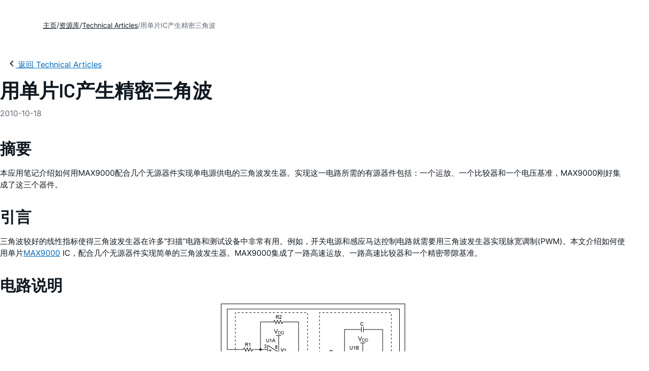

--- FILE ---
content_type: text/html; charset=utf-8
request_url: https://www.analog.com/cn/resources/technical-articles/precision-triangularwave-generator-uses-a-single-ic.html
body_size: 13359
content:




<!DOCTYPE html>
<html lang="zh">
<head>



    
    

        <link rel="preload" href="https://assets2.analog.com/cms-assets-optimizations/assets/barlow-latin-400-normal.woff" as="font" type="font/woff" crossorigin>
        <link rel="preload" href="https://assets2.analog.com/cms-assets-optimizations/assets/barlow-latin-400-normal.woff2" as="font" type="font/woff2" crossorigin>
        <link rel="preload" href="https://assets2.analog.com/cms-assets-optimizations/assets/barlow-latin-500-normal.woff" as="font" type="font/woff" crossorigin>
        <link rel="preload" href="https://assets2.analog.com/cms-assets-optimizations/assets/barlow-latin-500-normal.woff2" as="font" type="font/woff2" crossorigin>
        <link rel="preload" href="https://assets2.analog.com/cms-assets-optimizations/assets/barlow-latin-600-normal.woff" as="font" type="font/woff" crossorigin>
        <link rel="preload" href="https://assets2.analog.com/cms-assets-optimizations/assets/barlow-latin-600-normal.woff2" as="font" type="font/woff2" crossorigin>
        <link rel="preload" href="https://assets2.analog.com/cms-assets-optimizations/assets/barlow-latin-700-normal.woff" as="font" type="font/woff" crossorigin>
        <link rel="preload" href="https://assets2.analog.com/cms-assets-optimizations/assets/barlow-latin-700-normal.woff2" as="font" type="font/woff2" crossorigin>
        <link rel="preload" href="https://assets2.analog.com/cms-assets-optimizations/assets/inter-latin-400-normal.woff" as="font" type="font/woff" crossorigin>
        <link rel="preload" href="https://assets2.analog.com/cms-assets-optimizations/assets/inter-latin-400-normal.woff2" as="font" type="font/woff2" crossorigin>
        <link rel="preload" href="https://assets2.analog.com/cms-assets-optimizations/assets/inter-latin-500-normal.woff" as="font" type="font/woff" crossorigin>
        <link rel="preload" href="https://assets2.analog.com/cms-assets-optimizations/assets/inter-latin-500-normal.woff2" as="font" type="font/woff2" crossorigin>
        <link rel="preload" href="https://assets2.analog.com/cms-assets-optimizations/assets/inter-latin-600-normal.woff" as="font" type="font/woff" crossorigin>
        <link rel="preload" href="https://assets2.analog.com/cms-assets-optimizations/assets/inter-latin-600-normal.woff2" as="font" type="font/woff2" crossorigin>
        <link rel="preload" href="https://assets2.analog.com/cms-assets-optimizations/assets/inter-latin-700-normal.woff" as="font" type="font/woff" crossorigin>
        <link rel="preload" href="https://assets2.analog.com/cms-assets-optimizations/assets/inter-latin-700-normal.woff2" as="font" type="font/woff2" crossorigin>
        <link rel="preload" href="https://assets2.analog.com/cms-assets-optimizations/assets/remixicon.eot" as="font" type="font/eot" crossorigin>
        <link rel="preload" href="https://assets2.analog.com/cms-assets-optimizations/assets/remixicon.ttf" as="font" type="font/ttf" crossorigin>
        <link rel="preload" href="https://assets2.analog.com/cms-assets-optimizations/assets/remixicon.woff" as="font" type="font/woff" crossorigin>
        <link rel="preload" href="https://assets2.analog.com/cms-assets-optimizations/assets/remixicon.woff2" as="font" type="font/woff2" crossorigin>

    <!-- *** FE html start -->
    <meta charset="utf-8">

                <title>用单片IC产生精密三角波 | Analog Devices</title>
                    <meta name="robots" content="follow, index" />
                    <meta name="description" content="Circuit that lets you create precise triangular wave using single IC (MAX9000)" />
                <meta name="keywords" content="三角波发生器, an4362, app note 4362">
            <meta http-equiv="X-UA-Compatible" content="IE=edge">
            <meta name="apple-mobile-web-app-capable" content="yes" />
            <meta name="mobile-web-app-capable" content="yes" />
            <meta name="apple-mobile-web-app-status-bar-style" content="black" />
            <meta name="viewport" content="width=device-width, initial-scale=1.0">
            <meta name="referrer" content="no-referrer-when-downgrade" />
                        <meta name="yandex-verification" content="86a60d9bcaab43f0" />
                        <meta name="google-site-verification" content="aVOSmh5Dsd1VpzYMM3a_ZvOQcjP9G5GDlvU-atf48ss" />
                        <meta name="baidu-site-verification" content="cSddD8r1N7" />
                        <meta name="msvalidate.01" content="381E86BC7EF76D19F9365D26D8BFCD35" />
                                <link rel="alternate" hreflang=en-US href="https://www.analog.com/en/resources/technical-articles/precision-triangularwave-generator-uses-a-single-ic.html" />
                                <link rel="alternate" hreflang=zh-Hans-CN href="https://www.analog.com/cn/resources/technical-articles/precision-triangularwave-generator-uses-a-single-ic.html" />
                                <link rel="alternate" hreflang=ja-JP href="https://www.analog.com/jp/resources/technical-articles/precision-triangularwave-generator-uses-a-single-ic.html" />
                            <link rel="canonical" href="https://www.analog.com/cn/resources/technical-articles/precision-triangularwave-generator-uses-a-single-ic.html" />

        <script type="application/ld+json">
           {"@context":"https://schema.org","@type":"TechArticle","headline":"用单片IC产生精密三角波","abstract":"<p>本应用笔记介绍如何用MAX9000配合几个无源器件实现单电源供电的三角波发生器。实现这一电路所需的有源器件包括：一个运放、一个比较器和一个电压基准，MAX9000刚好集成了这三个器件。</p>","description":"Circuit that lets you create a precise triangular wave using a single IC (MAX9000)","url":"https://www.analog.com/cn/resources/technical-articles/precision-triangularwave-generator-uses-a-single-ic.html","datePublished":"2010-10-18T00:00:00","dateModified":"2025-12-16T06:24:55","genre":"技术文章","proficiencyLevel":"Expert","technicalAudience":"Electrical Engineers, System Designers, R&D Teams","author":[{"@type":"Organization","name":"Analog Devices, Inc."}],"audience":{"@type":"BusinessAudience","@id":"https://www.analog.com/cn/solutions.html#Engineering_Audience","audienceType":"Engineers","sameAs":"https://www.wikidata.org/wiki/Q81096"},"publisher":{"@type":"Organization","@id":"https://www.analog.com/#organization","name":"Analog Devices, Inc.","alternateName":"ADI","url":"https://www.analog.com/cn/index.html","logo":{"@type":"ImageObject","url":"https://assets2.analog.com/images/en/ADI_Logo_AWP.png"},"sameAs":["https://en.wikipedia.org/wiki/Analog_Devices","https://www.linkedin.com/company/analog-devices/","https://www.facebook.com/AnalogDevicesInc","https://www.instagram.com/analogdevices/","https://x.com/adi_news"],"industry":{"@type":"DefinedTerm","termCode":"334413","name":"Semiconductor and Related Device Manufacturing","url":"https://www.naics.com/naics-code-description/?code=334413","inDefinedTermSet":"NAICS (North American Industry Classification System)"}}};
        </script>


    <script>!function (e, a, n, t) { var i = e.head; if (i) { if (a) return; var o = e.createElement("style"); o.id = "alloy-prehiding", o.innerText = n, i.appendChild(o), setTimeout(function () { o.parentNode && o.parentNode.removeChild(o) }, t) } }(document, document.location.href.indexOf("adobe_authoring_enabled") !== -1, "body { opacity: 0 !important }", 3000);</script>

    <script type="text/javascript">
        var datalayer = {"device":{"browser":"","type":""},"page":{"details":{"part":{"applicableParts":null,"categories":null,"id":null,"lifeCycle":null,"markets":null,"name":null,"type":null}},"meta":{"breadcrumbs":null,"id":null,"journey":null,"language":null,"pathname":null,"persona":null,"publishDate":null,"title":null,"taxonomy":null,"type":null}},"user":{"cart":{"purchaseID":"","sampleID":"","transactionID":""},"email":"","loggedIn":false,"blocked":false,"memberStatus":false}};
    </script>


                <link rel="icon" href="https://www.analog.com/media/favicon/favicon.ico">
        <link rel="apple-touch-icon" href="https://www.analog.com/media/favicon/apple_favicon.png">
        <link rel="apple-touch-icon" sizes="152x152" href="https://www.analog.com/media/favicon/adi-icon-ipad-152x152.png ">
        <link rel="apple-touch-icon" sizes="180x180" href="https://www.analog.com/media/favicon/adi-icon-iphone-retina-180x180.png ">
        <link rel="apple-touch-icon" sizes="167x167" href="https://www.analog.com/media/favicon/adi-icon-ipad-retina-167x167.png ">
        <link href="https://assets2.analog.com/cms-assets/images/images/adi-favicon.svg" rel="shortcut icon" />
    
    <link rel="preload" href="https://fonts.googleapis.com/css2?family=Barlow:wght@600&family=Inter:wght@400;500;600;700&display=swap" as="style" onload="this.onload=null;this.rel='stylesheet'">
    <noscript><link rel="stylesheet" href="https://fonts.googleapis.com/css2?family=Barlow:wght@600&family=Inter:wght@400;500;600;700&display=swap" as="style" onload="this.onload=null;this.rel='stylesheet'"></noscript>
    <style>
        :root {
            --cta-color: #fff;
            --cta-background: #1c1c1c;
        }
    </style>






    <!-- Font-awesome -->
    <!-- Latest compiled and minified CSS -->
    <!-- Optional theme -->
    <!-- owl-slider -->
    <!-- Algolia Instant Search Theme -->
    <!-- Autocomplete Theme -->


    <!-- Latest compiled and minified JavaScript -->
    
                <link rel="preload" href="https://assets2.analog.com/cms-assets-optimizations/css/vendor.min.css" as="style" onload="this.onload=null;this.rel='stylesheet'">
        <noscript><link rel="stylesheet" href="https://assets2.analog.com/cms-assets-optimizations/css/vendor.min.css"></noscript>
        <link rel="preload" href="https://assets2.analog.com/cms-assets-optimizations/css/article.min.css" as="style" onload="this.onload=null;this.rel='stylesheet'">
        <noscript><link rel="stylesheet" href="https://assets2.analog.com/cms-assets-optimizations/css/article.min.css"></noscript>
        <link rel="preload" href="https://assets2.analog.com/cms-assets-optimizations/css/pavilion.min.css" as="style" onload="this.onload=null;this.rel='stylesheet'">
        <noscript><link rel="stylesheet" href="https://assets2.analog.com/cms-assets-optimizations/css/pavilion.min.css"></noscript>
        <script type="module" src="https://assets2.analog.com/cms-assets-optimizations/js/pavilion.min.mjs"></script>




    <link rel="stylesheet" type="text/css" href="https://assets2.analog.com/header-footer/index.css">
    <script src="https://assets2.analog.com/header-footer/index.js" type="module" defer></script>

    <script src="https://assets.adobedtm.com/bc68b7886092/25785b612092/launch-715705770daf.min.js" async></script>
    <!-- *** FE html end -->
</head>
<body class="default-device bodyclass" data-comp-prefix="app-js__" data-show-legacy-div-wrapper="False">

    

    

<!-- #wrapper -->
<div id="wrapper" class="page-wrap">
    <!-- #header -->
    <header>
        <div id="header" class="container-fluid">
            <div class="row">
                <div>
        <adi-header>            
            <adi-account></adi-account>
        </adi-header>
            <adi-menu divided>
                <adi-cart slot="buttons"></adi-cart>
                <adi-search slot="drawer">
                    <div slot="search"></div>
                    <div slot="results"></div>
                </adi-search>
            </adi-menu>
        <adi-dispatch></adi-dispatch>
</div>
            </div>
        </div>
    </header>
    <!-- /#header -->
    <!-- #content -->
    <main role="main" id="main" tabindex="-1" class="main-content content adi__landing">
        <div id="content" class="container-fluid">
            <div class="row">
<div>




<div class="component Global-Breadcrumb">
            <script type="application/ld+json">
            {"@context":"https://schema.org","@type":"BreadcrumbList","itemListElement":[{"@type":"ListItem","position":1,"name":"主页","item":"https://www.analog.com/cn/index.html"},{"@type":"ListItem","position":2,"name":"资源库","item":"https://www.analog.com/cn/resources.html"},{"@type":"ListItem","position":3,"name":"Technical Articles","item":"https://www.analog.com/cn/resources/technical-articles.html"},{"@type":"ListItem","position":4,"name":"用单片IC产生精密三角波","item":"https://www.analog.com/cn/resources/technical-articles/precision-triangularwave-generator-uses-a-single-ic.html"}]};
            </script>
    <div class="component-content">
        <!-- Breadcrumb component : start -->

        <article class="breadcrumb app-js__breadcrumb breadcrumb breadcrumb-no-border">

            <div class="breadcrumb__container" aria-label="Breadcrumb" role="navigation">
                            <div class="breadcrumb__container__section body-small">
                                            <a class="breadcrumb__container__section_item text-underline" href="https://www.analog.com/cn/index.html">
                                                <span class="breadcrumb__container__section_item" aria-current="page">主页</span>

                                            </a>



                            </div>
                            <div class="breadcrumb__container__section body-small">
                                            <a class="breadcrumb__container__section_item text-underline" href="https://www.analog.com/cn/resources.html">
                                                <span class="breadcrumb__container__section_item" aria-current="page">资源库</span>
                                            </a>



                            </div>
                            <div class="breadcrumb__container__section body-small">
                                            <a class="breadcrumb__container__section_item text-underline" href="https://www.analog.com/cn/search.html?resourceTypes=技术文档~技术文章&amp;sortby=newest&amp;排序=最新">
                                                <span class="breadcrumb__container__section_item" aria-current="page">Technical Articles</span>
                                            </a>



                            </div>
                            <div class="breadcrumb__container__section body-small">
用单片IC产生精密三角波


                            </div>

            </div>
        </article>


        <!-- Previous page link component : start -->


        <article class="previous-page-link app-js__previous-page-link">
                        <a class="previous-page-link__link button-small" href="https://www.analog.com/cn/resources/technical-articles.html">
                            <span class="previous-page-link__icon">
<img src="https://www.analog.com/cn/_/media/project/analogweb/analogweb/global/chevron-left-s.png?as=0&amp;dmc=0&amp;iar=0&amp;thn=0&amp;udi=0&amp;rev=c50da4dd134a41a28db3d68c9b26e721&amp;la=zh&amp;h=16&amp;w=16&amp;hash=E836398C9D9EE426A3D1DF4540770C18" class="previous-page-link__arrow-left" height="16" alt="left arrow" width="16" />                            </span>
                            <span class="previous-page-link__label">
返回 Technical Articles

                            </span>
                        </a>

        </article>


        <!-- Previous page link component : end -->
        
        <div>


        </div>
    </div>
</div>
    <main class="adi__article">
        <!--Gated Content-->
        <div></div>
        <!-- Content start -->
        <adi-container class="adi__spotlight adi__productResources" compact>
            <div class="adi__spotlight__columns" data-columns="3">

                <!-- Left side content start -->
                <div class="adi__spotlight__column adi__spotlight__column--double rte-control">
                    <!-- Header start -->
                    <div class="adi__container adi__container--dividedLeft">
                        <div class="adi__container__wrapper">
                            <heading class="adi__articleHeading">
                                <div>
            <h1 class="adi__articleHeading__title">
                用单片IC产生精密三角波 <!-- Dynamic Article Title -->
            </h1>
<div class="adi__articleHeading__detail">
    <div class="adi__articleHeading__byLine">

        

        <a href="#authors">
        </a>

    </div>

    <div class="adi__articleHeading__date">
2010-10-18    </div>

</div>
</div>
                            </heading>
                        </div>
                    </div>
                    <!-- Header end -->
                    
    <!-- Component Start -->
    <!-- Component end -->
    <!-- Content start -->
        <dialog class="adi__modal adi__zoomModal" id="image-zoom-modal">
            <section class="adi__modal__heading">
                <button type="button"
                        aria-label="close"
                        data-toggle="modal"
                        class="adi__zoomModal__close">
                    Ã—
                </button>
            </section>
            <section class="adi__modal__content">
                <h4 class="adi__zoomModal__caption">Figure 1</h4>
                <div class="adi__zoomModal__actions">
                    <span class="adi__zoomModal__actions__download">
                        &nbsp;
                    </span>
                    <span class="adi__zoomModal__actions__print">
                        &nbsp;
                    </span>
                </div>
                <img src="" class="adi__zoomModal__image">
            </section>
        </dialog>
                <h2>摘要</h2>
            <p><p>本应用笔记介绍如何用MAX9000配合几个无源器件实现单电源供电的三角波发生器。实现这一电路所需的有源器件包括：一个运放、一个比较器和一个电压基准，MAX9000刚好集成了这三个器件。</p></p>
<h2>引言</h2>
<p>
三角波较好的线性指标使得三角波发生器在许多&ldquo;扫描&rdquo;电路和测试设备中非常有用。例如，开关电源和感应马达控制电路就需要用三角波发生器实现脉宽调制(PWM)。本文介绍如何使用单片<a href="/cn/products/max9000.html">MAX9000</a> IC，配合几个无源器件实现简单的三角波发生器。MAX9000集成了一路高速运放、一路高速比较器和一个精密带隙基准。 </p>
<h2>电路说明</h2>
<p align="center"><img src="/cn/_/media/analog/en/landing-pages/technical-articles/precision-triangularwave-generator-uses-a-single-ic/4362fig01.gif?rev=957b27dad80446f99a5d18fa542c7353" alt="图1. 三角波发生器基本电路" class="img-responsive" loading="lazy"> </p>
<figure><figcaption>
<p>图1. 三角波发生器基本电路</p>
</figcaption></figure>
<p align="center"><img src="/cn/_/media/analog/en/landing-pages/technical-articles/precision-triangularwave-generator-uses-a-single-ic/4362fig02.gif?rev=ccd559bfb79c41daa04d4eb526a5cd54" alt="图2. 用MAX9000实现三角波发生器." class="img-responsive" loading="lazy"> </p>
<figure><figcaption>
<p>图2. 用MAX9000实现三角波发生器</p>
</figcaption></figure>
<p>
图1所示为三角波发生器的基本电路&sup1;，包括两部分功能：积分器用于产生三角波输出；带有外部滞回的比较器(施密特触发器)用于控制三角波幅度。</p>
<p>
运放被配置成产生三角波的积分器，其基本原理为对恒压积分产生一个线性斜坡电压，积分器输出通过施密特触发器反馈到其反相输入端。施密特触发器的输入阈值电压根据三角波峰值电压设定。</p>
<p>
但图1所示电路有一个缺点，三角波峰值电压必须与比较器反相输入端的基准电压对称。如要产生从0.5V至4.5V的三角波，则需要(0.5V + 4.5V)/2 = 2.5V的基准电压，由于标准带隙基准的输出电压是1.23V，所以最好能够不依赖基准电压独立设置三角波输出电压。图2中加在滞回网络上的电阻R3即可帮助实现这一功能，使用R3后，MAX9000输出的三角波峰值便不再受基准电压的影响。 </p>
<h2>设计步骤</h2>
<h4>第一步. 构建&ldquo;触发灵活&rdquo;的比较器(施密特触发器设计)</h4>
<br>
<h4>a) 选择R2 </h4>
<br>
<p>比较器的CIN+引脚的输入偏置电流小于80nA。为了降低输入偏置电流带来的误差，流过R2的电流至少也应该有8&micro;A。由于R2电流等于(V<sub>REF</sub> - V<sub>OUT</sub>)/R2，考虑到输出有两个状态，分别计算R2：</p>
<p>R2 = V<sub>REF</sub>/I<sub>R2</sub> </p>
<p>以及：</p>
<p>R2 = [(V<sub>DD</sub> - V<sub>REF</sub>)/I<sub>R2</sub>]</p>
<p>在两个结果中选择较小的一个，例如，如果V<sub>DD</sub> = 5V、V<sub>REF</sub> = 1.23V、I<sub>R2</sub> = 8&micro;A，计算得到的两个R2的结果分别为471.25k&Omega;和153.75k&Omega;，因此R2选用154k&Omega;。</p>
<br>
<h4>b) 选择R1和R3 </h4>
<br>
<p>在三角波上升沿，比较器输出低电平(V<sub>SS</sub>)，同样，在三角波下降沿，比较器输出高电平(V<sub>DD</sub>)。因此，比较器必须要在三角波峰值和谷值处反转。对比较器同相输入端进行节点分析，解方程即得出这两个阈值：</p>
<p align="left"><img src="/cn/_/media/analog/en/landing-pages/technical-articles/precision-triangularwave-generator-uses-a-single-ic/4362eq01.gif?rev=d47356b973294f3fb653dcd860614b3e" alt="式1." class="img-responsive" loading="lazy"> </p>
<p align="left"><img src="/cn/_/media/analog/en/landing-pages/technical-articles/precision-triangularwave-generator-uses-a-single-ic/4362eq02.gif?rev=0af4ec6b8d0c4eaaae5765a4cd09d496" alt="式2." class="img-responsive" loading="lazy"> </p>
<p>本例中，三角波电压范围取0.5V至4.5V，将V<sub>IH</sub> = 4.5V、V<sub>IL</sub> = 0.5V、V<sub>DD</sub> = 5V和V<sub>REF</sub> = 1.23V代入方程，可得出R1 = 124k&Omega;，R3 = 66.5k&Omega;。</p>
<h2>第二步. 产生精确三角波(积分器设计) </h2>
<p>根据比较器的两种输出状态，可计算出流经R4的电流：</p>
<p>I<sub>R4</sub> = (V<sub>DD</sub> - V<sub>REF</sub>)/R4 </p>
<p>以及：</p>
<p>I<sub>R4</sub> = V<sub>REF</sub>/R4</p>
<p>由于运放最大输入偏置电流为2nA，因此，为了降低误差，流经R4的电流应总是大于0.2&micro;A，由此可得出：</p>
<p>R4 &lt; 6.12M&Omega;</p>
<p>三角波频率计算公式如下：</p>
<p align="left"><img src="/cn/_/media/analog/en/landing-pages/technical-articles/precision-triangularwave-generator-uses-a-single-ic/4362eq03.gif?rev=e90fe237afa04e6d8f21e915aa95fb29" alt="式3." class="img-responsive" loading="lazy"> </p>
<p>本例中，取f = 25kHz、V<sub>OUT</sub>, <sub>P-P</sub> = 4V (对应0.5V至4.5V的三角波)、V<sub>REF</sub> = 1.23V。则时间常数为R4 &times; C = 9.27&micro;s，选C = 220pF，得到R4 = 42.2k&Omega;。</p>
<h2>第三步. 实验验证</h2>
<p>如果运放没有摆率限制，实验结果应该与计算结果吻合。由于反馈电容以恒定电流充(放)电，输出信号的最大变化率为：</p>
<p align="left"><img src="/cn/_/media/analog/en/landing-pages/technical-articles/precision-triangularwave-generator-uses-a-single-ic/4362eq04.gif?rev=e2fbd0cf1eb949d48ecee4e07f1da372" alt="式4." class="img-responsive" loading="lazy"> </p>
<p>考虑到工艺偏差，运放的典型摆率应该比输出信号最大摆率高40%以上，在本例中为0.56V/&micro;s。根据MAX9000的数据资料，其运放的摆率为0.85V/&micro;s，所以能够产生25kHz的三角波。</p>
<h2>结论</h2>
<p>图3所示即为图2中电路的输出波形。</p>
<p align="center"><img src="/cn/_/media/analog/en/landing-pages/technical-articles/precision-triangularwave-generator-uses-a-single-ic/4362fig03.gif?rev=53a17cf156aa4ae3bd582f59f54bd9e6" alt="图3. 图2中三角波发生器的输出波形" class="img-responsive" loading="lazy"> </p>
<figure><figcaption>
<p>图3. 图2中三角波发生器的输出波形</p>
</figcaption></figure>    <!-- Content end -->






<link rel="stylesheet" href="https://assets2.analog.com/cms-assets-optimizations/css/article.min.css">

    <div class="adi__gated__form" data-bots-list="googlebot|bingbot|yandexbot|slurp|duckduckbot|baiduspider|twitterbot|facebookexternalhit|linkedinbot|embedly|quora link preview|showyoubot|outbrain|pinterest|slackbot|vkShare|W3C_Validator|redditbot|applebot|whatsapp|telegrambot" data-cookie-name="" data-icid="" data-sc-site="AnalogWeb-CN" data-form-id="" data-gate-type="" data-char-to-show="" data-is-gated="false" data-context-id="{C2D579A9-0B30-497D-A076-86CC0462431D}">

    </div>


<input type="hidden" id="context-language" value="zh" />


                </div>
                <!-- Left side content end -->
                <!-- right side content start -->
                <div class="adi__spotlight__column">
                    <div> 


    <section class="adi__articleHeading__actions">
        <div class="adi__articleHeading__meta">
            <div class="adi__articleHeading__meta__datum">
                <a href="#" class="adi__button adi__button--ghost adi__articleHeading__meta__datum--save"
                   data-toggle="modal" aria-controls="saveToMyAnalog">
                    <i class="adi__icon adi__icon--bookmarkPlus"></i>
                    <span class="adi__chip__label">添加至 myAnalog</span>
                </a>
            </div>
            <div class="adi__articleHeading__meta__datum">
                <button class="adi__button adi__button--ghost adi__articleHeading__meta__datum--share" data-toggle="context-menu" aria-controls="shareMenu">
                    <i class="ri-share-forward-line"></i>
                    <span class="adi__chip__label">分享</span>
                </button>
            </div>
                <div class="adi__articleHeading__meta__datum">
                                        <a href="/media/en/technical-documentation/tech-articles/precision-triangularwave-generator-uses-a-single-ic.pdf" target="_blank" class="adi__button adi__button--ghost adi__articleHeading__meta__datum--download" download>
                        <i class="ri-download-2-line"></i>
                        <span class="adi__chip__label">下载文章</span>
                    </a>
                </div>
                <div class="adi__articleHeading__meta__datum">

                        <span class="adi__articleHeading__meta__datum--fileSize">89.00K</span> 
                </div>
        </div>
        <menu class="adi__contextMenu adi__shareMenu" id="shareMenu" hidden>
            <li role="button"
                class="adi__contextMenu__option"
                data-type="link"
                data-success-msg="Copied to clipboard!">
                复制链接 
            </li>
            <li role="button" class="adi__contextMenu__option" data-type="email">
                发送邮箱 
            </li>
        </menu>

        <dialog class="adi__modal adi__saveToMyAnalog" id="saveToMyAnalog">
            <form>
                <section class="adi__modal__heading">
                    <button type="button"
                            data-toggle="modal"
                            class="adi__button adi__button--ghost adi__button--compact adi__modal__heading__close"
                            aria-label="close">
                        <i class="ri-close-fill"></i>
                    </button>
                    <div class="adi__modal__heading__title">
                        <i class="adi__icon adi__icon--bookmarkPlus"></i>
                        添加至 myAnalog 
                    </div>
                </section>
                <div class="adi__saveToMyAnalog__alert"></div>
                <section class="adi__modal__content">
                    <p class="adi__saveToMyAnalog__description">
                        将文章添加到 myAnalog 的资源部分、现有项目或新项目。
                    </p>
                    <div class="adi__field adi__field--select adi__saveToMyAnalog__target">
                        <label for="saveTo" class="adi__field__label">将文章添加到</label>
                        <div class="adi__field__container">
                            <input type="hidden" id="saveTo" name="saveTo" value="resources">
                            <button type="button" class="adi__field__container__input" data-toggle="context-menu" aria-controls="saveToOptions">
                                myAnalog 上的资源
                            </button>
                            <menu class="adi__contextMenu adi__field__container__options adi__saveToMyAnalog__options" id="saveToOptions" hidden>
                                <li role="button" data-value="resources" class="adi__contextMenu__option">
                                    myAnalog 上的资源
                                </li>
                                <li role="button" data-value="new" class="adi__contextMenu__option">
                                    <i class="ri-add-line"></i>
                                    新项目
                                </li>
                            </menu>
                        </div>
                    </div>
                    <fieldset class="adi__saveToMyAnalog__newProject">
                        <legend class="adi__saveToMyAnalog__newProject__legend">创建新项目</legend>
                        <div class="adi__field">
                            <label for="newProjectName" class="adi__field__label">产品名称</label>
                            <div class="adi__field__container">
                                <input type="text" id="newProjectName" name="title" class="adi__field__container__input">
                            </div>
                        </div>
                        <div class="adi__field">
                            <label for="newProjectDescription" class="adi__field__label">描述</label>
                            <div class="adi__field__container">
                                <input type="text" id="newProjectDescription" name="description" class="adi__field__container__input">
                            </div>
                        </div>
                    </fieldset>
                    <div class="adi__field adi__field--toggle">
                        <label for="checkbox-1-2" class="adi__field__label">
                            <input type="checkbox" id="checkbox-1-2">
                            
                        </label>
                    </div>
                </section>
                <section class="adi__modal__actions">
                    <button data-toggle="modal"
                            type="button"
                            class="adi__button adi__button--secondary">
                        取消
                    </button>
                    <button type="submit" data-artifact-api="["POST", "project/${projectID}/artifact"]"
                            class="adi__button">
                        确认
                    </button>
                </section>
            </form>
        </dialog>

        
    </section>
</div>
                    
    <!-- Related to this Article start -->
    <section class="adi__productResources__category">
        <h2 class="adi__heading--xs">
            
            关联至此文章
        </h2>
        
        <h2 class="adi__subtitle--medium"> 产品 </h2>
                <div class="adi__rail">
                                <a class="adi__card adi__card--mini" href="https://www.analog.com/zh/products/max9000" tabindex="0" aria-label="MAX9000-量产-低功耗、高速、单电源运算放大器比较器电压基准IC">
                                    <header class="adi__card__header">
MAX9000                                        

                                        <div>
                                                <span class="adi__badge adi__badge--compact adi__badge--success adi__badge--small">
                                                    量产 
                                                    <i class="ri-information-line" data-toggle="popover" data-placement="right" data-content="该产品家族中至少有一种型号正在生产中，可供购买。该产品适用于新的设计，但可能存在更新的替代品。


"></i> 
                                                    
                                                </span>
                                            </div>
                                    </header>
                                    <main class="adi__card__content">
                                                <p>低功耗、高速、单电源运算放大器比较器电压基准IC</p>
                                    </main>
                                    <footer class="adi__card_actions">
                                            <span class="adi__button adi__button--ghost adi__button--icon">
                                                <i class="ri-arrow-right-line"></i>
                                                
                                            </span>
                                    </footer>
                                </a>
                                    </div>

        <section class="adi__productResources__category__resource">
            





            





        </section>
        <section class="adi__productResources__category__resource">
            

        </section>
        

    <div class="component Related-News">
        <div class="component-content">
        </div>
    </div>








    </section>
    <!-- Related to this Article end -->

                </div>
                <!-- right side content end -->

            </div>
        </adi-container>
        <!-- Content end -->

        
    </main>








    <!-- component start -->
    <adi-container
    >
        <section class="container adi__relatedResources ">
            <div class="adi__relatedResources__title">
                最新视频
                    <small>21</small>
            </div>
                            <div class="adi__relatedResources__tabs adi__overflowControl" style="align-items: center;" data-hide-default-actions-for-mobile="true">
                        <button type="button" class="adi__overflowControl__item" data-items="0,1,2,3,4,5,6,7,8,9,10,11,12,13,14,15,16,17,18,19,20">
                            All Items
                        </button>
                        <button type="button" class="adi__overflowControl__item" data-items="0,1,2,3,4,5,6,7,8,9,10,11,12,13,14,15,16,17,18,20">
                            视频
                        </button>
                        <button type="button" class="adi__overflowControl__item" data-items="19">
                            在线研讨会
                        </button>
                </div>
            <div class="adi__relatedResources__carousel adi__overflowControl adi__overflowControl--carousel" data-hide-default-actions-for-mobile="true" data-keep-actions-visible-for-mobile="true" data-use-carousel2="true">
                    <article class="adi__card adi__overflowControl__item" data-index="0"
                               data-toggle="modal"
                             aria-controls="videoModal"
                             data-modal-content="6387492087112"
                             data-modal-title="Learn More about ADMX6001: 10 GSPS Low-Noise Digitizer Evaluation Board"
                             data-modal-subtitle="1月 9, 2026"  >

                            <figure class="adi__card__meta adi__card__meta__overlay">
                                    <img src="/_/media/images/videoimages/en/video-still-6387492087112.jpg?rev=676b50cc8f1545df9effc218f4cb5f0c&amp;hash=D28BF42A6CB2FB59DE84AE366BE87B48&amp;isUpdated=true&amp;updatedDateTime=1%2f13%2f2026+4%3a02%3a01+PM" alt="Thumbnail Image" class="adi__card__image__thumbnail" loading="lazy" />
                                
                            </figure>
                            <header class="adi__card__title">
                                <span>ADMX6001: 10 GSPS Low-Noise Digitizer Evaluation Board</span>
                                <figcaption class="adi__card__meta__data">
                                    <span>视频 &bull; 1月 9, 2026 </span>
                                    <span>06:20</span>
                                </figcaption>
                            </header>
                    </article>
                    <article class="adi__card adi__overflowControl__item" data-index="1"
                               data-toggle="modal"
                             aria-controls="videoModal"
                             data-modal-content="6387471887112"
                             data-modal-title="Learn More about Introducing CodeFusion Studio™"
                             data-modal-subtitle="1月 9, 2026"  >

                            <figure class="adi__card__meta adi__card__meta__overlay">
                                    <img src="/_/media/images/videoimages/en/video-still-6387471887112.jpg?rev=9f3e658006664ec98eb952f332052759&amp;hash=EE3EAF7AA6344C0EF7FA91C811A957FA&amp;isUpdated=true&amp;updatedDateTime=1%2f9%2f2026+4%3a55%3a12+PM" alt="Thumbnail Image" class="adi__card__image__thumbnail" loading="lazy" />
                                
                            </figure>
                            <header class="adi__card__title">
                                <span>Introducing CodeFusion Studio™</span>
                                <figcaption class="adi__card__meta__data">
                                    <span>视频 &bull; 1月 9, 2026 </span>
                                    <span>00:48</span>
                                </figcaption>
                            </header>
                    </article>
                    <article class="adi__card adi__overflowControl__item" data-index="2"
                               data-toggle="modal"
                             aria-controls="videoModal"
                             data-modal-content="6386520670112"
                             data-modal-title="Learn More about Apollo MxFE Feature Spotlight: Dynamic Reconfiguration"
                             data-modal-subtitle="12月 15, 2025"  >

                            <figure class="adi__card__meta adi__card__meta__overlay">
                                    <img src="/_/media/images/videoimages/en/video-still-6386520670112.jpg?rev=dabf3ac3731c411bad8163542652cd02&amp;hash=2B209875F51EFBBFCD24478029DA7CFD&amp;isUpdated=true&amp;updatedDateTime=12%2f18%2f2025+2%3a51%3a55+PM" alt="Thumbnail Image" class="adi__card__image__thumbnail" loading="lazy" />
                                
                            </figure>
                            <header class="adi__card__title">
                                <span>Apollo MxFE Feature Spotlight: Dynamic Reconfiguration</span>
                                <figcaption class="adi__card__meta__data">
                                    <span>视频 &bull; 12月 15, 2025 </span>
                                    <span>05:17</span>
                                </figcaption>
                            </header>
                    </article>
                    <article class="adi__card adi__overflowControl__item" data-index="3"
                               data-toggle="modal"
                             aria-controls="videoModal"
                             data-modal-content="6385521167112"
                             data-modal-title="Learn More about How to Control and Monitor LDOs with PMBus and LTpowerPlay&#174;"
                             data-modal-subtitle="11月 24, 2025"  >

                            <figure class="adi__card__meta adi__card__meta__overlay">
                                    <img src="/_/media/images/videoimages/en/video-still-6385521167112.jpg?rev=40e95fee0fa644a18bbef8f1333a453a&amp;hash=5F005FE5F21D2014731CCEA5252FDFE4&amp;isUpdated=true&amp;updatedDateTime=11%2f24%2f2025+4%3a42%3a33+PM" alt="Thumbnail Image" class="adi__card__image__thumbnail" loading="lazy" />
                                
                            </figure>
                            <header class="adi__card__title">
                                <span>How to Control and Monitor LDOs with PMBus and LTpowerPlay®</span>
                                <figcaption class="adi__card__meta__data">
                                    <span>视频 &bull; 11月 24, 2025 </span>
                                    <span></span>
                                </figcaption>
                            </header>
                    </article>
                    <article class="adi__card adi__overflowControl__item" data-index="4"
                               data-toggle="modal"
                             aria-controls="videoModal"
                             data-modal-content="6385009019112"
                             data-modal-title="Learn More about Apollo MxFE™ Feature Spotlight: Low Latency Loopbacks"
                             data-modal-subtitle="11月 12, 2025"  >

                            <figure class="adi__card__meta adi__card__meta__overlay">
                                    <img src="/_/media/images/videoimages/en/video-still-6385009019112.jpg?rev=c0f14c4561b74adf993ae093a09e482b&amp;hash=6967E4C49554388C2D25B925EDEDD1FF&amp;isUpdated=true&amp;updatedDateTime=11%2f18%2f2025+7%3a29%3a51+PM" alt="Thumbnail Image" class="adi__card__image__thumbnail" loading="lazy" />
                                
                            </figure>
                            <header class="adi__card__title">
                                <span>Apollo MxFE™ Feature Spotlight: Low Latency Loopbacks</span>
                                <figcaption class="adi__card__meta__data">
                                    <span>视频 &bull; 11月 12, 2025 </span>
                                    <span>05:43</span>
                                </figcaption>
                            </header>
                    </article>
                    <article class="adi__card adi__overflowControl__item" data-index="5"
                               data-toggle="modal"
                             aria-controls="videoModal"
                             data-modal-content="6384506716112"
                             data-modal-title="Learn More about SPS25 Animation"
                             data-modal-subtitle="11月 4, 2025"  >

                            <figure class="adi__card__meta adi__card__meta__overlay">
                                    <img src="/_/media/images/videoimages/en/video-still-6384506716112.jpg?rev=555a103ee4854cf1ba7f7f9e516247d9&amp;hash=3A72A60030D8974E7034CEC29BE25FCE&amp;isUpdated=true&amp;updatedDateTime=11%2f6%2f2025+1%3a50%3a20+PM" alt="Thumbnail Image" class="adi__card__image__thumbnail" loading="lazy" />
                                
                            </figure>
                            <header class="adi__card__title">
                                <span>SPS25 Animation</span>
                                <figcaption class="adi__card__meta__data">
                                    <span>视频 &bull; 11月 4, 2025 </span>
                                    <span>01:14</span>
                                </figcaption>
                            </header>
                    </article>
                    <article class="adi__card adi__overflowControl__item" data-index="6"
                               data-toggle="modal"
                             aria-controls="videoModal"
                             data-modal-content="6383479210112"
                             data-modal-title="Learn More about Apollo MxFE™ Feature Spotlight : Fast Frequency Hopping"
                             data-modal-subtitle="10月 21, 2025"  >

                            <figure class="adi__card__meta adi__card__meta__overlay">
                                    <img src="/_/media/images/videoimages/en/video-still-6383479210112.jpg?rev=a6a72582d0954323ac9fe6a5d6ede459&amp;hash=FF5001DCF70301F58C495D905DF3583F&amp;isUpdated=true&amp;updatedDateTime=10%2f22%2f2025+8%3a13%3a38+PM" alt="Thumbnail Image" class="adi__card__image__thumbnail" loading="lazy" />
                                
                            </figure>
                            <header class="adi__card__title">
                                <span>Apollo MxFE™ Feature Spotlight : Fast Frequency Hopping</span>
                                <figcaption class="adi__card__meta__data">
                                    <span>视频 &bull; 10月 21, 2025 </span>
                                    <span>03:33</span>
                                </figcaption>
                            </header>
                    </article>
                    <article class="adi__card adi__overflowControl__item" data-index="7"
                               data-toggle="modal"
                             aria-controls="videoModal"
                             data-modal-content="6380259760112"
                             data-modal-title="Learn More about Introducing ADI Power Studio™"
                             data-modal-subtitle="9月 29, 2025"  >

                            <figure class="adi__card__meta adi__card__meta__overlay">
                                    <img src="/_/media/images/videoimages/en/video-still-6380259760112.jpg?rev=3fbb26132b2741efb237209bd8da868f&amp;hash=17854BBCFF2C305A36160D4F733CF62E&amp;isUpdated=true&amp;updatedDateTime=10%2f1%2f2025+1%3a09%3a45+PM" alt="Thumbnail Image" class="adi__card__image__thumbnail" loading="lazy" />
                                
                            </figure>
                            <header class="adi__card__title">
                                <span>Introducing ADI Power Studio™</span>
                                <figcaption class="adi__card__meta__data">
                                    <span>视频 &bull; 9月 29, 2025 </span>
                                    <span>05:40</span>
                                </figcaption>
                            </header>
                    </article>
                    <article class="adi__card adi__overflowControl__item" data-index="8"
                               data-toggle="modal"
                             aria-controls="videoModal"
                             data-modal-content="6379921583112"
                             data-modal-title="Learn More about Apollo MxFE™ ADC and DAC Sweep Demonstration"
                             data-modal-subtitle="9月 22, 2025"  >

                            <figure class="adi__card__meta adi__card__meta__overlay">
                                    <img src="/_/media/images/videoimages/en/video-still-6379921583112.jpg?rev=5a093ecba891470b94a3e112246457f9&amp;hash=E0A9F963A840F45FA0549D9512FA93EB&amp;isUpdated=true&amp;updatedDateTime=9%2f24%2f2025+9%3a52%3a02+PM" alt="Thumbnail Image" class="adi__card__image__thumbnail" loading="lazy" />
                                
                            </figure>
                            <header class="adi__card__title">
                                <span>Apollo MxFE™ ADC and DAC Sweep Demonstration</span>
                                <figcaption class="adi__card__meta__data">
                                    <span>视频 &bull; 9月 22, 2025 </span>
                                    <span>03:16</span>
                                </figcaption>
                            </header>
                    </article>
                    <article class="adi__card adi__overflowControl__item" data-index="9"
                               data-toggle="modal"
                             aria-controls="videoModal"
                             data-modal-content="6379738445112"
                             data-modal-title="Learn More about Redefining Tactile Sensing"
                             data-modal-subtitle="9月 18, 2025"  >

                            <figure class="adi__card__meta adi__card__meta__overlay">
                                    <img src="/_/media/analog/en/landing-pages/ai-at-adi/video-still-6379738445112.jpg?rev=7da45fe6e50c4c0c925253945ae240b7&amp;hash=CE98EB8CC3F4862880EFB409BFA922C6&amp;isUpdated=true&amp;updatedDateTime=9%2f18%2f2025+5%3a47%3a10+PM" alt="Thumbnail Image" class="adi__card__image__thumbnail" loading="lazy" />
                                
                            </figure>
                            <header class="adi__card__title">
                                <span>Redefining Tactile Sensing</span>
                                <figcaption class="adi__card__meta__data">
                                    <span>视频 &bull; 9月 18, 2025 </span>
                                    <span>03:13</span>
                                </figcaption>
                            </header>
                    </article>
                    <article class="adi__card adi__overflowControl__item" data-index="10"
                               data-toggle="modal"
                             aria-controls="videoModal"
                             data-modal-content="6379051370112"
                             data-modal-title="Learn More about ADIsimpLL™: How to Create a Custom Reference Source Library"
                             data-modal-subtitle="9月 10, 2025"  >

                            <figure class="adi__card__meta adi__card__meta__overlay">
                                    <img src="/_/media/images/videoimages/en/video-still-6379051370112.jpg?rev=bb2f92b9c31948cb99814fe26544dfad&amp;hash=4727D5FB39A4F23A99BE1BD81564B36E&amp;isUpdated=true&amp;updatedDateTime=9%2f11%2f2025+9%3a10%3a50+PM" alt="Thumbnail Image" class="adi__card__image__thumbnail" loading="lazy" />
                                
                            </figure>
                            <header class="adi__card__title">
                                <span>ADIsimpLL™: How to Create a Custom Reference Source Library</span>
                                <figcaption class="adi__card__meta__data">
                                    <span>视频 &bull; 9月 10, 2025 </span>
                                    <span>03:42</span>
                                </figcaption>
                            </header>
                    </article>
                    <article class="adi__card adi__overflowControl__item" data-index="11"
                               data-toggle="modal"
                             aria-controls="videoModal"
                             data-modal-content="6377674704112"
                             data-modal-title="Learn More about ADI ROS2: Running Demos with Docker"
                             data-modal-subtitle="8月 29, 2025"  >

                            <figure class="adi__card__meta adi__card__meta__overlay">
                                    <img src="/_/media/images/videoimages/en/video-still-6377674704112.jpg?rev=4fb48bd4d6fa46cdadd827ccb7be9ccc&amp;hash=472377A783E2D0F72A27DD98A02A3BEE&amp;isUpdated=true&amp;updatedDateTime=8%2f29%2f2025+4%3a27%3a30+PM" alt="Thumbnail Image" class="adi__card__image__thumbnail" loading="lazy" />
                                
                            </figure>
                            <header class="adi__card__title">
                                <span>ADI ROS2: Running Demos with Docker</span>
                                <figcaption class="adi__card__meta__data">
                                    <span>视频 &bull; 8月 29, 2025 </span>
                                    <span>04:35</span>
                                </figcaption>
                            </header>
                    </article>
                    <article class="adi__card adi__overflowControl__item" data-index="12"
                               data-toggle="modal"
                             aria-controls="videoModal"
                             data-modal-content="6377667494112"
                             data-modal-title="Learn More about ADI ROS2: Hardware Setup with Kuiper Linux"
                             data-modal-subtitle="8月 29, 2025"  >

                            <figure class="adi__card__meta adi__card__meta__overlay">
                                    <img src="/_/media/images/videoimages/en/video-still-6377667494112.jpg?rev=b210e56b654f48ebb591b75281aeb2a3&amp;hash=B608F9BD6886CA03B4D8A58D95743A2C&amp;isUpdated=true&amp;updatedDateTime=8%2f29%2f2025+4%3a51%3a24+PM" alt="Thumbnail Image" class="adi__card__image__thumbnail" loading="lazy" />
                                
                            </figure>
                            <header class="adi__card__title">
                                <span>ADI ROS2: Hardware Setup with Kuiper Linux</span>
                                <figcaption class="adi__card__meta__data">
                                    <span>视频 &bull; 8月 29, 2025 </span>
                                    <span>05:35</span>
                                </figcaption>
                            </header>
                    </article>
                    <article class="adi__card adi__overflowControl__item" data-index="13"
                               data-toggle="modal"
                             aria-controls="videoModal"
                             data-modal-content="6377667493112"
                             data-modal-title="Learn More about ADI ROS2: Build Your First Docker Image"
                             data-modal-subtitle="8月 29, 2025"  >

                            <figure class="adi__card__meta adi__card__meta__overlay">
                                    <img src="/_/media/images/videoimages/en/video-still-6377667493112.jpg?rev=9ea96c81b2dc497e98263f8d7ced7f58&amp;hash=6056CCA9B02B0DBA78DC89BDB6AC897B&amp;isUpdated=true&amp;updatedDateTime=8%2f29%2f2025+3%3a39%3a17+PM" alt="Thumbnail Image" class="adi__card__image__thumbnail" loading="lazy" />
                                
                            </figure>
                            <header class="adi__card__title">
                                <span>ADI ROS2: Build Your First Docker Image</span>
                                <figcaption class="adi__card__meta__data">
                                    <span>视频 &bull; 8月 29, 2025 </span>
                                    <span>06:45</span>
                                </figcaption>
                            </header>
                    </article>
                    <article class="adi__card adi__overflowControl__item" data-index="14"
                               data-toggle="modal"
                             aria-controls="videoModal"
                             data-modal-content="6377351284112"
                             data-modal-title="Learn More about Introducing EM-Plugs: A New Transition-Based EM Modeling Approach"
                             data-modal-subtitle="8月 25, 2025"  >

                            <figure class="adi__card__meta adi__card__meta__overlay">
                                    <img src="/_/media/images/videoimages/en/video-still-6377351284112.jpg?rev=b9de62ec44044686af99eb4b4d7622b0&amp;hash=675FF6A5CF7F318F61F53E570C292685&amp;isUpdated=true&amp;updatedDateTime=8%2f26%2f2025+8%3a41%3a20+PM" alt="Thumbnail Image" class="adi__card__image__thumbnail" loading="lazy" />
                                
                            </figure>
                            <header class="adi__card__title">
                                <span>Introducing EM-Plugs: A New Transition-Based EM Modeling Approach</span>
                                <figcaption class="adi__card__meta__data">
                                    <span>视频 &bull; 8月 25, 2025 </span>
                                    <span>11:26</span>
                                </figcaption>
                            </header>
                    </article>
                    <article class="adi__card adi__overflowControl__item" data-index="15"
                               data-toggle="modal"
                             aria-controls="videoModal"
                             data-modal-content="6376299503112"
                             data-modal-title="Learn More about ADI Reference Designs Accelerate Time-to-Market"
                             data-modal-subtitle="7月 29, 2025"  >

                            <figure class="adi__card__meta adi__card__meta__overlay">
                                    <img src="/_/media/images/videoimages/en/video-still-6376299503112.jpg?rev=84ef1a4bda4a4ff3bebd0f6e5a50cf1a&amp;hash=641144647EAA085875E1359983AA3B09&amp;isUpdated=true&amp;updatedDateTime=10%2f8%2f2025+9%3a25%3a32+PM" alt="Thumbnail Image" class="adi__card__image__thumbnail" loading="lazy" />
                                
                            </figure>
                            <header class="adi__card__title">
                                <span>ADI Reference Designs Accelerate Time-to-Market</span>
                                <figcaption class="adi__card__meta__data">
                                    <span>视频 &bull; 7月 29, 2025 </span>
                                    <span>00:48</span>
                                </figcaption>
                            </header>
                    </article>
                    <article class="adi__card adi__overflowControl__item" data-index="16"
                               data-toggle="modal"
                             aria-controls="videoModal"
                             data-modal-content="6376297740112"
                             data-modal-title="Learn More about IntraCom Telecom&#39;s High-Capacity, Long-Range mmW FWA Radio Unit"
                             data-modal-subtitle="7月 29, 2025"  >

                            <figure class="adi__card__meta adi__card__meta__overlay">
                                    <img src="/_/media/images/videoimages/en/video-still-6376297740112.jpg?rev=0740415fa4264a3cb48c63372cab46b5&amp;hash=A871A593DFAAA01712028D59387C6713&amp;isUpdated=true&amp;updatedDateTime=12%2f5%2f2025+3%3a02%3a37+PM" alt="Thumbnail Image" class="adi__card__image__thumbnail" loading="lazy" />
                                
                            </figure>
                            <header class="adi__card__title">
                                <span>IntraCom Telecom's High-Capacity, Long-Range mmW FWA Radio Unit</span>
                                <figcaption class="adi__card__meta__data">
                                    <span>视频 &bull; 7月 29, 2025 </span>
                                    <span>02:28</span>
                                </figcaption>
                            </header>
                    </article>
                    <article class="adi__card adi__overflowControl__item" data-index="17"
                               data-toggle="modal"
                             aria-controls="videoModal"
                             data-modal-content="6376071937112"
                             data-modal-title="Learn More about Advanced Digital Power Management"
                             data-modal-subtitle="7月 24, 2025"  >

                            <figure class="adi__card__meta adi__card__meta__overlay">
                                    <img src="/_/media/images/videoimages/en/video-still-6376071937112.jpg?rev=bbb2b7bb3f6b4ce6b5514d29bf7f8cdb&amp;hash=8373F22F6FB35272268461102E1AF79B&amp;isUpdated=true&amp;updatedDateTime=7%2f24%2f2025+6%3a49%3a00+PM" alt="Thumbnail Image" class="adi__card__image__thumbnail" loading="lazy" />
                                
                            </figure>
                            <header class="adi__card__title">
                                <span>Advanced Digital Power Management</span>
                                <figcaption class="adi__card__meta__data">
                                    <span>视频 &bull; 7月 24, 2025 </span>
                                    <span>02:29</span>
                                </figcaption>
                            </header>
                    </article>
                    <article class="adi__card adi__overflowControl__item" data-index="18"
                               data-toggle="modal"
                             aria-controls="videoModal"
                             data-modal-content="6376012433112"
                             data-modal-title="Learn More about Maximizing OEE with AI Enabled Condition Monitoring"
                             data-modal-subtitle="7月 23, 2025"  >

                            <figure class="adi__card__meta adi__card__meta__overlay">
                                    <img src="/_/media/images/videoimages/en/video-still-6376012433112.jpg?rev=8beb5c9cd64c4ab59fc47353e5aabdf8&amp;hash=3930F78B72E65F32113658432EA8EE2C&amp;isUpdated=true&amp;updatedDateTime=7%2f23%2f2025+6%3a31%3a48+PM" alt="Thumbnail Image" class="adi__card__image__thumbnail" loading="lazy" />
                                
                            </figure>
                            <header class="adi__card__title">
                                <span>Maximizing OEE with AI Enabled Condition Monitoring</span>
                                <figcaption class="adi__card__meta__data">
                                    <span>视频 &bull; 7月 23, 2025 </span>
                                    <span>03:11</span>
                                </figcaption>
                            </header>
                    </article>
                    <article class="adi__card adi__overflowControl__item" data-index="19"
                             >

                            <a href="https://www.analog.com/cn/education/education-library/Webcasts/ez-design-smarter-integrated-precision-signal-chains-scientific-instrumentation.html" target="_blank" class="adi__card__link">
                                <figure class="adi__card__image">
<img src="/cn/_/media/project/analogweb/analogweb/default-images/webcast.svg?rev=8ae10416f2ce4eefba55a2f313f5cb8d&amp;la=zh&amp;hash=1A006CEB1F56F477B534747BFFAA14F8" class="adi__card__image__thumbnail" alt="thumbnail image" loading="lazy" />
                                </figure>
                                <header class="adi__card__title">
                                    <span>Design Smarter: Integrated Precision Signal Chains for Scientific Instrumentation</span>
                                    <figcaption class="adi__card__meta__data">
                                        <span>在线研讨会 &bull; 7月 23, 2025 </span>
                                        <span></span>
                                    </figcaption>
                                </header>
                            </a>
                    </article>
                    <article class="adi__card adi__overflowControl__item" data-index="20"
                               data-toggle="modal"
                             aria-controls="videoModal"
                             data-modal-content="6375917275112"
                             data-modal-title="Learn More about Low SWAP Radio Design with Nevis"
                             data-modal-subtitle="7月 21, 2025"  >

                            <figure class="adi__card__meta adi__card__meta__overlay">
                                    <img src="/_/media/images/videoimages/en/video-still-6375917275112.jpg?rev=f153d1ec6361402e9ff4985dc72cb4a9&amp;hash=A2D39910E4DABC2708F17FF9ABD2D7C1&amp;isUpdated=true&amp;updatedDateTime=7%2f21%2f2025+4%3a03%3a07+PM" alt="Thumbnail Image" class="adi__card__image__thumbnail" loading="lazy" />
                                
                            </figure>
                            <header class="adi__card__title">
                                <span>Low SWAP Radio Design with Nevis</span>
                                <figcaption class="adi__card__meta__data">
                                    <span>视频 &bull; 7月 21, 2025 </span>
                                    <span>02:15</span>
                                </figcaption>
                            </header>
                    </article>
            </div>
        </section>

    </adi-container>
    <!-- component end -->
    <!-- Video Modal component start -->
    <dialog class="adi__modal adi__modal--fluid adi__modal--video adi__latestMedia__video" id="videoModal" aria-modal="false">
        <section class="adi__modal__heading">
            <button type="button" data-toggle="modal"
                    class="adi__button adi__button--ghost adi__button--compact adi__modal__heading__close" aria-label="close">
                <i class="ri-close-fill"></i>
            </button>
            <div class="adi__modal__heading__title adi__videoModal__title">Title</div>
            <div class="adi__modal__heading__subtitle adi__videoModal__subtitle">Subtitle</div>
        </section>
        <section class="adi__modal__content adi__videoModal__content">
            <adi-video></adi-video>
        </section>
        <section class="adi__modal__actions">
            <a class="adi__button adi__button--compact adi__button--ghost" href="#">
                了解更多
                <i class="ri-arrow-right-line"></i>
            </a>
            <button type="button"
                    class="adi__button adi__button--compact adi__button--ghost"
                    data-toggle="modal"
                    aria-controls="saveVideoToMyAnalog">
                <i class="adi__icon adi__icon--bookmarkPlus"></i>
                添加至 myAnalog
            </button>
            <button type="button"
                    class="adi__button adi__button--compact adi__button--ghost"
                    data-toggle="context-menu"
                    aria-controls="shareVideo">
                <i class="ri-share-forward-line"></i>
                分享
            </button>

        </section>
    </dialog>
    <!-- Video Modal component end -->
    <!-- saveVideoToMyAnalog component start -->
    <dialog class="adi__modal adi__saveToMyAnalog adi__productResources__save" id="saveVideoToMyAnalog">
        <form>
            <section class="adi__modal__heading">
                <button type="button"
                        data-toggle="modal"
                        class="adi__button adi__button--ghost adi__button--compact adi__modal__heading__close"
                        aria-label="close">
                    <i class="ri-close-fill"></i>
                </button>
                <div class="adi__modal__heading__title">
                    <i class="adi__icon adi__icon--bookmarkPlus"></i>
                    添加至 myAnalog 
                </div>
            </section>
            <div class="adi__saveToMyAnalog__alert"></div>
            <section class="adi__modal__content">
                <p class="adi__saveToMyAnalog__description">
                    将文章添加到 myAnalog 的资源部分、现有项目或新项目。
                </p>
                <div class="adi__field adi__field--select adi__saveToMyAnalog__target">
                    <label for="saveTo" class="adi__field__label">将文章添加到</label>
                    <div class="adi__field__container">
                        <input type="hidden" id="saveTo" name="saveTo" value="resources">
                        <button type="button" class="adi__field__container__input" data-toggle="context-menu" aria-controls="saveVideoToOptions">
                            myAnalog 上的资源
                        </button>
                        <menu class="adi__contextMenu adi__field__container__options adi__saveToMyAnalog__options" id="saveVideoToOptions" hidden>
                            <li role="button" data-value="resources" class="adi__contextMenu__option">
                                myAnalog 上的资源
                            </li>
                            <li role="button" data-value="new" class="adi__contextMenu__option">
                                <i class="ri-add-line"></i>
                                新项目
                            </li>
                        </menu>
                    </div>
                </div>
                <fieldset class="adi__saveToMyAnalog__newProject">
                    <legend class="adi__saveToMyAnalog__newProject__legend">创建新项目</legend>
                    <div class="adi__field">
                        <label for="newProjectName" class="adi__field__label">产品名称</label>
                        <div class="adi__field__container">
                            <input type="text" id="newProjectName" name="name" class="adi__field__container__input">
                        </div>
                        <div class="adi__field__helperText"></div>
                    </div>
                    <div class="adi__field">
                        <label for="newProjectDescription" class="adi__field__label">描述</label>
                        <div class="adi__field__container">
                            <input type="text" id="newProjectDescription" name="description" class="adi__field__container__input">
                        </div>
                    </div>
                </fieldset>
                <div class="adi__field adi__field--toggle">
                    <label for="checkbox-1-2" class="adi__field__label">
                        <input type="checkbox" id="checkbox-1-2">
                        
                    </label>
                </div>
            </section>
            <section class="adi__modal__actions">
                <button data-toggle="modal"
                        type="button"
                        class="adi__button adi__button--secondary">
                    取消
                </button>
                <button type="submit" data-artifact-api="["POST", "project/${projectID}/artifact"]"
                        class="adi__button">
                    确认
                </button>
            </section>
        </form>
    </dialog>
    <!-- saveVideoToMyAnalog component end -->
    <!-- Share Video start -->
    <menu class="adi__contextMenu adi__shareMenu" id="shareVideo" hidden>
        <li role="button" class="adi__contextMenu__option" data-type="link" data-success-msg="Copied to clipboard!">
            复制链接 
        </li>
        <li role="button" class="adi__contextMenu__option" data-type="email">
            发送邮箱 
        </li>
    </menu>
    <!-- Share Video end -->

    <script type="text/javascript">

    var analyticsObject = {"pageInformation":{"pageName":"用单片IC产生精密三角波","itemId":"c2d579a9-0b30-497d-a076-86cc0462431d","pageUrl":"https://www.analog.com/cn/resources/technical-articles/precision-triangularwave-generator-uses-a-single-ic.html","pageCategory":"Technical Article Page","previousPageUrl":null,"pageType":"Technical Article Page","isProduct":false}};
    </script>
    <script>
        let userLoggedState = false;
        try {
            const savedAuthToken = localStorage.getItem('active-tokens');
            if (savedAuthToken) {
                const activeTokenObject = JSON.parse(savedAuthToken);
                if (activeTokenObject && activeTokenObject['my'] && activeTokenObject['my']['token']) {
                    var base64Url = activeTokenObject['my']['token'].split('.')[1]
                    var base64 = base64Url.replace(/-/g, '+').replace(/_/g, '/');
                    var jsonPayload = decodeURIComponent(
                        atob(base64)
                            .split('')
                            .map(function (c) {
                                return '%' + ('00' + c.charCodeAt(0).toString(16)).slice(-2);
                            })
                            .join('')
                    )
                }
                const decodedToken = JSON.parse(jsonPayload)
                const currentTimestamp = Math.floor(Date.now() / 1000);
                if (!(decodedToken.exp && currentTimestamp > decodedToken.exp)) {
                    userLoggedState = true;
                }
            } else {
                const tempAuthStatusKey = 'isAuthenticated';
                const cookies = document.cookie.split( '; ' );
                const cookieOptions = 'domain=.analog.com; path=/; secure;';
	            const tempAuthStatus = cookies.find( ( cookie ) => cookie.includes( tempAuthStatusKey ) )
                                             ?.slice( ( tempAuthStatusKey.length + 1 ) ) || null;
        	    
        	    // Updating 'isLoggedIn' only for the first page visit post login redirect
        	    if ( tempAuthStatus ) {
            		userLoggedState = tempAuthStatus === 'true';

                    // Delete 'isAuthenticated' cookie
                    document.cookie = `${tempAuthStatusKey}=; expires=${new Date().toUTCString()}; ${cookieOptions}`;
        	    }
        	}
        }
        catch (error) {
            console.log(error)
        }
        const localAnalyticsObject = window.analyticsObject;

        if (localAnalyticsObject && localAnalyticsObject?.pageInformation) {
            const isPDPPage = localAnalyticsObject?.pageInformation?.isProduct || false;
            const pageViewObject = {
				"event": "pageview"
			};

            let commonBreadCrumb = '';
            const breadcrumbListSections = document.querySelectorAll('.breadcrumb__container__section');
            breadcrumbListSections?.forEach((DomElement, indexOfDomElement) => {
                const itemText = DomElement.querySelector(".breadcrumb__container__section_item")
                const dropdownText = DomElement.querySelector(".breadcrumb__container__section_dropdown-item")
                let breadcrumbText = "";
                if (itemText) {
                    breadcrumbText = ((indexOfDomElement === 0) ? "" : (breadcrumbText + "|")) + itemText.textContent.trim();
                } else if (dropdownText) {
                    breadcrumbText = ((indexOfDomElement === 0) ? "" : (breadcrumbText + "|")) + dropdownText.textContent.trim();
                } else {
                    breadcrumbText = ((indexOfDomElement === 0) ? "" : (breadcrumbText + "|")) + DomElement.textContent.trim();
                }
                commonBreadCrumb = commonBreadCrumb + breadcrumbText;
            });
            if (isPDPPage) {
                const productLifeCycle = document.querySelector('.recently-viewed-flag');
                pageViewObject.productInfo = {
                    eventName: 'Product View',
                    productListItems: []
                };
                pageViewObject.productInfo.productListItems.push({
                    productLifeCycle: productLifeCycle ? productLifeCycle.textContent.trim().toUpperCase() : '',
                    productBreadCrumb: '',
                    SKU: ''
                })
                pageViewObject.productInfo.productListItems[0].productBreadCrumb = commonBreadCrumb;
                pageViewObject.productInfo.productListItems[0].SKU = commonBreadCrumb.split("|").reverse()[0];
            } else {
                pageViewObject.productInfo = {};
            }
            const url = localAnalyticsObject?.pageInformation?.pageUrl
            let previousPageName = localAnalyticsObject?.pageInformation?.previousPageUrl;
            if (previousPageName) {
                previousPageName = previousPageName.split('.html')[0];
                previousPageName = previousPageName.split('/').reverse()[0];
            }
            const category = url?.split('/');
            category.shift();
            category.splice(0, 2);
            pageViewObject.pageInfo = {
                "pageName": localAnalyticsObject?.pageInformation?.pageName,
                "pageCategory": localAnalyticsObject?.pageInformation?.pageCategory,
                "pageURL": localAnalyticsObject?.pageInformation?.pageUrl,
                "pageType": localAnalyticsObject?.pageInformation?.pageType,
                "pageBreadCrumb": commonBreadCrumb,
                "previousPageName": previousPageName,
                "previousPageUrl": localAnalyticsObject?.pageInformation?.previousPageUrl,
                "pageEvents": '',
                "siteSection1": category[1],
                "siteSection2": category[2] ? category[2] : '',
                "siteSection3": category[3] ? category[3] : '',
                "siteSection4": category[4] ? category[4] : '',
                "siteSection5": category[5] ? category[5] : '',
                "sitecoreItemID": localAnalyticsObject?.pageInformation?.itemId
            };
            pageViewObject.siteInfo = {
                "siteLanguage": category[0]
            };
            pageViewObject.userInfo = {
                "userType": '',
                "isLoggedIn": userLoggedState
            }
            window.adobeDataLayer = window.adobeDataLayer || [];
            window.adobeDataLayer.push(pageViewObject);
			window.adobeDataLayer.reverse();
            console.log(window.adobeDataLayer);
        }
    </script>


</div>

            </div>
        </div>
    </main>
    <!-- /#content -->
    <!-- #footer -->
    <footer role="contentinfo">
        <div id="footer" class="container-fluid">
            <div class=" row">
                <div>
        <adi-footer></adi-footer>
</div>
            </div>
        </div>
    </footer>
    <!-- /#footer -->
</div>
<!-- /#wrapper -->


    
        


    <!-- /#wrapper -->
                    <script src="https://players.brightcove.net/706011717001/AQ1ZKQZJE_default/index.min.js" defer></script>

    <!-- Latest compiled and minified JS -->

            <script src="https://assets2.analog.com/cms-assets-optimizations/js/article.min.mjs" type="module" defer></script>
    
    <script id="image-rte-modal-template" type="text/x-handlebars-template">
        <div class="modal-header">
            <button type="button" class="close" data-dismiss="modal" aria-hidden="true">&times;</button>
            <h4 class="modal-title" id="image-label">{{{title}}}</h4>
        </div>
        <div class="modal-body">
            <ul class="control-icons">
                <li>
                    {{#if data_download}}
                    <a class="downloadimagelink" href="{{data_download}}" download="{{data_download}}">
                        <span id="downbutton" class="icon-download"></span>
                    </a>
                    {{else}}
                    <a class="downloadimagelink" href="{{src}}" download="{{src}}">
                        <span id="downbutton" class="icon-download"></span>
                    </a>
                    {{/if}}
                </li>
                <li><a class="print pull-right"><span class="icon-print"></span></a></li>
            </ul>
            <br />
            <img alt="{{{title}}}" class="img-responsive" title="{{{title}}}" src="{{src}}" loading="lazy" />
            <br />
        </div>
    </script>

    <div class="rte-control">
        <div class="modal fade product-modal image-rte-modal" id="image-rte-modal" tabindex="-1" role="dialog" aria-labelledby="product-modal" aria-hidden="true">
            <div class="modal-dialog">
                <div class="modal-content"></div>
            </div>
        </div>
    </div>

<script type="text/javascript"  src="/vgClI1CgJ5qoL/Nqy/o_5E0zFBsS8/k1J9w6QmLVVzGDOkz7/I0J6RQ/Vwd/8XzE5E18B"></script></body>
</html>


--- FILE ---
content_type: application/javascript
request_url: https://assets2.analog.com/cms-assets-optimizations/chunks/index-hL5TmaS2.js
body_size: 89
content:
import{C as S,D as A,t,q as _}from"./string-wI3tg0tP.js";import{B as C}from"./index-CysK7B1U.js";const s=`${S}__promoBanner`,m=`${s}__cta`,b=(r,e)=>{r.forEach(o=>{const{isIntersecting:n,isVisible:c,target:a}=o,i=a.querySelector(t(C));!n&&!c&&(e.disconnect(),i.click())})},l=new IntersectionObserver(b),B=()=>{_(t(s)).forEach(e=>{l.observe(e)})};A(B);export{m as C};


--- FILE ---
content_type: application/javascript
request_url: https://assets2.analog.com/cms-assets-optimizations/js/article.min.mjs
body_size: 2893
content:
import"../chunks/modulepreload-polyfill-9p4a8sJU.js";import{C as S,D as A,t as n,j as M,M as B,E as u,l as O,ag as U,ab as F,q as m,z as H,ah as v,m as g,ai as V,aj as Y,v as N,u as E,ak as Z,H as z,K as W,O as K,R as Q,Q as j,al as X}from"../chunks/string-wI3tg0tP.js";/* empty css                      *//* empty css                      */import{C as J,M as ee,i as te,T as oe}from"../chunks/index-mKrYtvmu.js";/* empty css                      */import"../chunks/index-CA_vmX4O.js";import{S as q,a as L,c as R,b as ae}from"../chunks/request-wrjKn1XQ.js";import{B as h}from"../chunks/index-j7a9Idha.js";/* empty css                      */import{p as re,d as se}from"../chunks/index-m649aPbp.js";/* empty css                      */import"../chunks/index-CysK7B1U.js";import"../chunks/index-XXqO6y08.js";import"../chunks/index-yqfIyOgE.js";import"../chunks/index-0VURI-uN.js";/* empty css                      */import"../chunks/index-FfgqmO8h.js";import"./vendor.min.js";import"../chunks/index-OE9GCrmm.js";import"../chunks/crypto-vX_uL22W.js";import"../chunks/index-I9Ls04k8.js";var ne={VITE_DOMAIN_MY_ANALOG:"https://myapi.analog.com",VITE_MY_ANALOG_APP:"https://my.analog.com/{lang}/app",BASE_URL:"./",MODE:"production",DEV:!1,PROD:!0,SSR:!1};const{VITE_DOMAIN_MY_ANALOG:ie}=ne,ce=`${ie}/api`,le="fxb.00000000-0000-0000-0000-000000000000",_=`${S}__gated__form`,I="gated-content-panel__body__field",de=`${ce}/profile/settings`,$={firstname:"first",lastname:"last",email:"email",company:"companyName"},me=["firstname","lastname","email"],ue="no-download-gated-content-modal",D=new AbortController,b=U[F],_e=()=>origin,Ee=()=>"https://my.analog.com/{lang}/app".replace("{lang}",b),pe=(e,t)=>{const o=new URL(`${_e()}/formbuilder`);return o.searchParams.set("sc_site",t),o.searchParams.set("fxb.FormItemId",e),o.searchParams.set("fxb.HtmlPrefix",le),o},Se=async()=>{var r;const{formId:e,scSite:t}=((r=document.querySelector(`${n(_)}[data-gate-type=Scroller]`))==null?void 0:r.dataset)||{},{signal:o}=D;if(e){const a=await fetch(pe(e,t),{method:"GET",signal:o}),{status:i}=a;if(R(i)===q)return a.text()}return null},Ae=async e=>{const{signal:t}=D,o=await ae(de,{method:"GET",signal:t,body:e}),{status:r,data:a}=o;return R(r)===q?a:null},ge=()=>{const e=n(`${_}__template__login`),t=document.querySelector(e),o=document.createElement("a");o.href=Ee(),o.textContent="go to myAnalog.",t.querySelector("p").innerHTML="Your myAnalog profile is the source of the information above. In order to make any changes, please ",t.querySelector("p").appendChild(o),t.classList.add(`${e}--logged-in`)},fe=async()=>{var e,t;(t=(e=L).subscribe)==null||t.call(e,async o=>{if(o){const{address:r,personal:a}=await Ae({languageCode:b});if(document.querySelectorAll(`${n(I)}__input`).forEach(s=>{const c=s,d=c.dataset.scFieldName;if($[d]){const x=me.includes(d);c.value=(a[$[d]]||"").trim(),c.readOnly=!!c.value&&x}}),r!=null&&r.country){const s=document.querySelector(`${n(I)}__select[data-sc-field-name=countries]`);s.querySelector(`option[value=${r.country}]`).selected=!0}ge()}else document.querySelector(n(`${_}__template__login`)).querySelector("a").addEventListener(u,a=>{a.preventDefault(),L.login()})})},Te=e=>{const{dataset:t,value:o}=e;if(["text","select-one"].includes(e.type))return o.trim()?null:t.valRequired;if(e.type==="email"){const r=new RegExp(t.valRegexPattern);return o.trim()?r.test(o)?null:t.valRegex:t.valRequired}return e.type==="checkbox"&&t.valIschecked?e.checked?null:t.valIschecked:null},ye=e=>{const t=document.querySelector("form[data-sc-fxb]");t.querySelectorAll("*[data-val-required]").forEach(r=>{const a=document.querySelector(`span[data-valmsg-for="${r.name}"`),i=Te(r);i?(e.stopImmediatePropagation(),e.preventDefault(),a.innerText=i):a.innerText=""}),e.defaultPrevented||t.submit()},Le=e=>{const t=new URLSearchParams(window.location.search),o=e.toLowerCase(),r=t.entries(),a=r.find(i=>{var s;return((s=i[0])==null?void 0:s.toLowerCase())===o});return(a==null?void 0:a[1])||""},he=()=>{document.getElementById(ue).addEventListener(O,()=>{document.querySelector(`${n(S)}__gated__form`).scrollIntoView({behavior:"smooth",block:"start"})})},P=()=>{const{origin:e,pathname:t,hash:o,search:r}=document.location,a=new URLSearchParams(r),i=new Date().valueOf();return a.set("gated",i),`${e}${t}?${a.toString()}${o}`},p=(e,t)=>{document.querySelector(`input[data-sc-field-name=${e}]`).value=t},Ie=async()=>{const e=await Se(),t=document.querySelectorAll(n(h)),o=M()===B,r=document.querySelector(".adi__spotlight__columns"),a=r.querySelectorAll(".adi__spotlight__column"),i=document.querySelector(n(_)),{contextId:s,icid:c}=i.dataset;e&&(i.innerHTML=e,p("ContextItemIDHidden",s),p("GatedRedirectURL",P()),p("adicid",Le("adicid")),p("icid",c),document.querySelector("form[data-sc-fxb]").addEventListener("submit",ye),t.forEach(d=>{d.classList.add(`${h}--hide`)}),fe(),o&&(a[a.length-1].style.display="none"),he())},$e=e=>{const t=document.cookie.split("; ");for(let o=0;o<t.length;o++){const[r]=t[o].split("=");if(r===e)return!0}return!1},Ce=()=>{var i;const{isGated:e,contextId:t,botsList:o}=((i=document.querySelector(`${n(_)}`))==null?void 0:i.dataset)||{},r=o?o.split("|").some(s=>navigator.userAgent.includes(s)):!1,a=`IsGateUnlocked_${t}`;e&&($e(a)||r?(sessionStorage.getItem(a)?sessionStorage.removeItem(a):(sessionStorage.setItem(a,!0),window.location.replace(P())),document.querySelector(`${n(_)}[data-gate-type=Scroller]`).classList.add("hide")):Ie())};A(Ce);const l=`${S}__zoomModal`,k=`${l}__image`,Me=`${l}__caption`,Oe=`${l}__actions__download`,ve=`${l}__actions__print`,T="image-zoom-modal",Ne="rte-control",y="image-container",f={},qe=e=>{const[t]=e.split("/").slice(-1),[o]=t.split("?");return o},G=(e,t)=>{const o=document.querySelector(`${n(l)} ${n(k)}`),r=document.querySelector(`${n(l)} ${n(Me)}`);o.src=e,r.innerText=t},Re=e=>{var a;const{currentTarget:t}=e,o=((a=t==null?void 0:t.querySelector(v))==null?void 0:a.innerText)??"",r=t.querySelector(`.${y} > ${N}`);G(r.getAttribute(W),o)},De=e=>{e.preventDefault(),e.stopImmediatePropagation()},be=e=>{[V,Y].includes(M())?(e.addEventListener(u,Re,!0),e.querySelector(`.${y} > ${N}`).addEventListener(u,De,!0)):m(`[${E}="${T}"]`).forEach(t=>{t.removeAttribute(E)})},C=()=>{f.pictures.forEach(e=>{const t=[...e.getElementsByTagName(e.tagName)],{alt:o,class:r,title:a}=e.dataset,i=[];let s=e.querySelector(g);Array.from(t).forEach(c=>{const{media:d}=c.dataset;try{(!d||window.matchMedia(d).matches)&&i.push(c)}catch{}}),i.length?(s||(s=document.createElement(g),s.alt=o,s.className=r,s.title=a??"",e.appendChild(s)),s.src=i.pop().dataset.src):s&&e.removeChild(s)})},Pe=()=>{const e=document.querySelector(`${n(l)} ${n(J)}`);re("",e==null?void 0:e.innerHTML)},ke=()=>{const e=document.querySelector(`${n(l)} ${n(k)}`),[t]=qe(e.src).split(".");se(e.src,t)},Ge=()=>{m(`.${Ne} .${y}`).forEach(t=>{const o=t.closest(Z);o.setAttribute(z,ee),o.setAttribute(E,T)}),te()},we=()=>{Ge();const e=m(`[${E}="${T}"]`),t=m("[data-picture]"),o=document.querySelector(`${n(l)} ${n(Oe)}`),r=document.querySelector(`${n(l)} ${n(ve)}`);f.pictures=t,C(),window.addEventListener(H,C),e.forEach(a=>{var c;const i=a.querySelector(v).innerText,s=(c=a.querySelector(g))==null?void 0:c.getAttribute("src");f.pictures.length>0?be(a):G(s,i)}),o.addEventListener(u,ke,!0),r.addEventListener(u,Pe,!0)};A(we);const w=`${S}__articleHeading`,xe=`${w}__byLine`,Be=`${w}__meta`,Ue=`${Be}__datum`,Fe=`${Ue}--save`,He=e=>{const{hash:t}=e.currentTarget,o=K(t);e.preventDefault(),Q(t,!1),j(o)},Ve=e=>{var t,o;if((t=e.currentTarget)!=null&&t.dataset.addToMyAnalogSavedTo){const r=m(`.${Fe} .adi__chip__label`)[0];r.innerText="Added to myAnalog";const a=r.previousElementSibling;a.classList.contains("adi__icon--bookmarkPlus")&&(a.classList.add("adi__icon--bookmarked"),a.classList.remove("adi__icon--bookmarkPlus")),(o=e.currentTarget)==null||o.removeAttribute(X)}},Ye=()=>{m(`${n(xe)} a`).forEach(o=>{o.addEventListener(u,He,!0)}),m(oe).forEach(o=>{const r=o.getAttribute(E),a=document.getElementById(r);a==null||a.addEventListener(O,Ve,!0)})};A(Ye);const Ze=()=>{};A(Ze);
